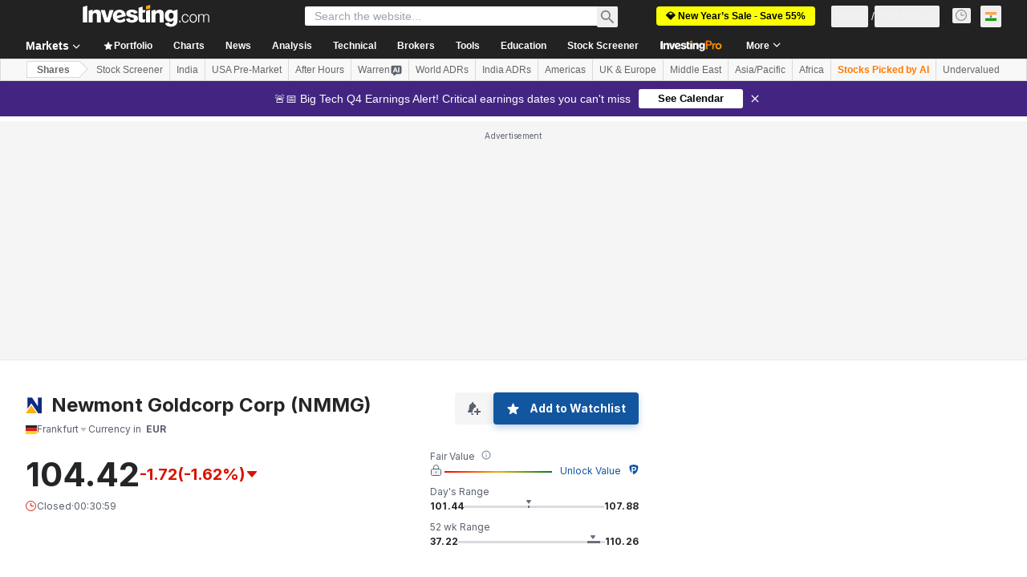

--- FILE ---
content_type: image/svg+xml
request_url: https://cdn.investing.com/entities-logos/291795.svg
body_size: -176
content:
<svg xmlns="http://www.w3.org/2000/svg" version="1.2" viewBox="0 0 1515 1521"><defs><clipPath id="a" clipPathUnits="userSpaceOnUse"><path d="M-5092.51-9467h39026.3v21993.61h-39026.3V-9467Z"/></clipPath><clipPath id="b" clipPathUnits="userSpaceOnUse"><path d="M10526.35 14.73v1555.82H.44V14.73"/></clipPath></defs><g clip-path="url(#a)"><g clip-path="url(#b)"><path fill="#fcaf17" d="m528.14 754.14 529.7 766.54H.44l527.7-766.54Z"/><path fill="#0c2b82" fill-rule="evenodd" d="M1514.51.02v1520.66h-331.47L528.14 572.9l-365.05 529.03V.02h415.05l571.33 856.16V.02h365.04Z"/></g></g></svg>

--- FILE ---
content_type: application/javascript
request_url: https://promos.investing.com/eu-a4flkt7l2b/z9gd/9a63d23b-49c1-4335-b698-e7f3ab10af6c/in.investing.com/jsonp/z?cb=1769574133207&callback=__dgouktkt8gaw1c
body_size: 713
content:
__dgouktkt8gaw1c({"da":"bg*br*al|Apple%bt*bm*bs*cb*bu*dl$0^j~m|131.0.0.0%v~d~f~primarySoftwareType|Robot%s~r~dg*e~b~dq*z|Blink%cn*ds*ba*ch*cc*n|Chrome%t~bl*ac~aa~g~y|macOS%ce*ah~bq*bd~dd*cq$0^cl*df*bp*ad|Desktop%bh*c~dc*dn*bi*ae~ci*cx*p~bk*de*bc*i~h|10.15.7%cd*w~cu*ck*l~u~partialIdentification*af~bz*db*ab*q~a*cp$0^dh*k|Apple%cr*ag|-","rand":530526,"geo":{"continent_name":"North America","latitude":39.9625,"metro_code":535,"region_name":"Ohio","ip":"18.222.131.132","region_code":"OH","continent_code":"NA","time_zone":"America/New_York","longitude":-83.0061,"city":"Columbus","country_code":"US","zipcode":"43215","country_name":"United States"},"success":true,"ts":1769574133614.0});